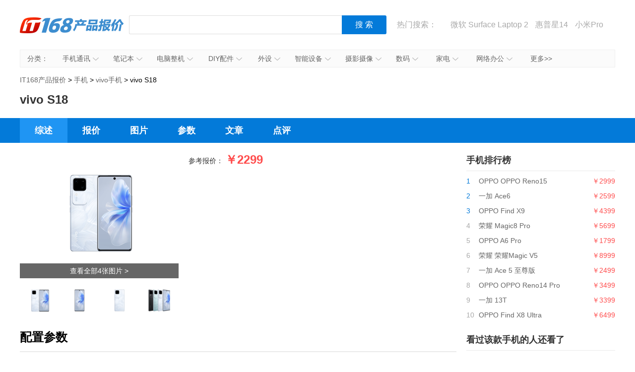

--- FILE ---
content_type: text/html; charset=UTF-8
request_url: https://product.it168.com/detail/1166746.html
body_size: 8300
content:
<!doctype html>
<html>
<head>
  <meta charset="utf-8" />
  <!-- 将http请求转成https请求 -->
  <meta http-equiv="Content-Security-Policy" content="upgrade-insecure-requests">
  <title>【vivo S18报价】怎么样_价格_vivo S18 手机报价 - IT168产品报价</title>
  <meta name="description" content="IT168为您提供vivo S18最新报价2299元,以及vivo S18最新消息,怎么样,图片,优缺点评论,评测文章等内容。" />
  <link media="all" href="/css/detail.css" type="text/css" rel="stylesheet">
  <script type="text/javascript" src="/js/jquery-1.8.2.min.js"></script>

      <script>
        var subcategoryId="0302";
        var brandId="2805";
        var seriessn="";
        var productId="1166746";

        var SubCategoryId="0302";
        var BrandId="2805";
        var SeriesId="";
        var ProductId="1166746";
    </script>
    <script src='http://168.it168.com/a/h31.js'></script>

</head>
<body>

    <div id="ADV_5829" style="width: 1200px; margin: 0px auto 10px; display: none;">
        <script>LG("ADV_5829");</script>
    </div>
    <div id="ADV_321" style="width: 1200px; margin: 0px auto 10px; display: none;">
        <script>LG("ADV_321");</script>
    </div>
    <div class="head">
    <h1><a href="/">IT168产品报价</a></h1>
    <div class="search">
        <div>
            <input value="" class="inp1" id="txtSearch" type="text">
            <input id="btnSearch" value="搜 索" class="btn1" type="button">
        </div>
    </div>
    <div class="hot"> 热门搜索：
        <a href="/list_0302_b0022.html" target="_blank"></a>
<a href="https://c.duomai.com/track.php?k=nZvN3byNWat5yd3dnRyUiRyUSQzUycwRHdo1Ddm0DZpVXZmkDN2ITPklWYmkTO0EzMx0DZp9VZ0l2cmYCMwADMw0CO0QjMGJTJwZkMlA3b0BXYs1SZjFmZyV3cGJTJlNWYmJXdzZkMl42Yu02bj5SZy9GdzR" target="_blank">微软 Surface Laptop 2</a>
<a href="http://product.it168.com/detail/1162398.html" target="_blank">惠普星14</a>
<a href="/detail/1156317.html" target="_blank">小米Pro</a>
<a href="/detail/1151397.html" target="_blank">MacPro</a>
<a href="/detail/1155475.html" target="_blank">尼康D850</a>
    </div>
</div>
<script type="text/javascript">
    function uft8ToUnicode(str) {
        if(str.length == 0) {
            return str;
        }
        var r = [];
        for(var i in str){
            r[i] = ('00' + str[i].charCodeAt(0).toString(16)).slice(-4);
        }
        return '\\u'+r.join('\\u');
    }
    function unicodeToUtf8(str){
        str = str.replace(/\$/g, "%");  
        return unescape(str); 
    }
    function getKeyWords(){
        var v = $.trim($('#txtSearch').val());
        if(v){
            return uft8ToUnicode(v).replace(/\\/g,'$');
        }else{
            return '';
        }
    }
    $(function(){
        $('#txtSearch').on('keydown',function(event){
            if(event.keyCode == 13) {
                $('#btnSearch').trigger('click');
            }
        });
        $('#btnSearch').on('click',function(){
            var k = getKeyWords();
            if(k){
                window.location.href = '/list_k' + k + '.html';
            }else{
                $('#txtSearch').focus();
            }
        });
        (function(){
            var a = /k([\d$uA-Za-z]+)/.exec(window.location.href);
            if(a&&a.length==2){
                $('#txtSearch').val(unicodeToUtf8(a[1]));
            }
        })();
    });
</script>    <div class="nav" id="nav"><span>分类：</span>
  <ul>
    <li><a target="_blank" href="/list_0302.html">手机通讯<em></em><i></i></a>
        <div class="nav_box">
            <p>
                <b><a target="_blank" href="/list_0302.html">手机通讯</a></b>
                <span>
                    <a target="_blank" href="/list_0302.html">手机</a>
                    <a target="_blank" href="/list_1264.html">手机耳机</a>
                    <a target="_blank" href="/list_1581.html">蓝牙耳机</a>
                    <a target="_blank" href="/list_0313.html">存储卡</a>
                    <a target="_blank" href="/list_1263.html">数据线</a>
                    <a target="_blank" href="/list_1265.html">其他配件</a>
                </span>
            </p>
        </div>
    </li>
    <li id="n3"><a target="_blank" href="/list_0301.html">笔记本<em></em><i></i></a>
        <div class="nav_box">
            <p>
                <b><a target="_blank" href="/list_0301.html">笔记本及平板</a></b>
                <span>
                    <a target="_blank" href="/list_0301.html">笔记本</a>
                    <a target="_blank" href="/list_1416.html">平板电脑</a>
                    <a target="_blank" href="/list_1610.html">游戏本</a>
                    <a target="_blank" href="/list_1381.html">移动电源</a>
                </span>
            </p>
        </div>
    </li>
    <li><a target="_blank" href="/list_0101.html">电脑整机<em></em><i></i></a>
        <div class="nav_box">
            <p>
                <b><a target="_blank" href="/list_0101.html">台式机</a></b>
                <span>
                    <a target="_blank" href="/list_0101.html">台式机</a>
                    <a target="_blank" href="/list_1393.html">一体电脑</a>
                    <a target="_blank" href="/list_0403.html">工作站</a>
                    <a target="_blank" href="/list_0183.html">瘦客户机</a>
                </span>
            </p>
        </div>
    </li>
    <li><a target="_blank" href="/list_0217.html">DIY配件<em></em><i></i></a>
        <div class="nav_box">
            <p>
                <b><a target="_blank" href="/list_0217.html">DIY配件</a></b>
                <span>
                    <a target="_blank" href="/list_1619.html">DIY组装机</a>
                    <a target="_blank" href="/list_0217.html">CPU</a>
                    <a target="_blank" href="/list_0207.html">主板</a>
                    <a target="_blank" href="/list_0206.html">显卡</a>
                    <a target="_blank" href="/list_0205.html">内存</a>
                    <a target="_blank" href="/list_0218.html">硬盘</a>
                    <a target="_blank" href="/list_0250.html">固态硬盘</a>
                    <a target="_blank" href="/list_0222.html">电源</a>
                    <a target="_blank" href="/list_0208.html">机箱</a>
                    <a target="_blank" href="/list_0219.html">声卡</a>
                </span>
            </p>
        </div>
    </li>
    <li id="n2"><a target="_blank" href="/list_0201.html">外设<em></em><i></i></a>
        <div class="nav_box">
            <p>
                <b><a target="_blank" href="/list_0201.html">外设</a></b>
                <span>
                    <a target="_blank" href="/list_0201.html">键盘</a>
                    <a target="_blank" href="/list_0220.html">鼠标</a>
                    <a target="_blank" href="/list_1291.html">键鼠套装</a>
                    <a target="_blank" href="/list_0307.html">摄像头</a>
                    <a target="_blank" href="/list_1609.html">无线路由器</a>
                    <a target="_blank" href="/list_0309.html">移动硬盘</a>
                    <a target="_blank" href="/list_0225.html">硬盘盒</a>
                </span>
            </p>
        </div>
    </li>
    <li><a target="_blank" href="/list_1608.html">智能设备<em></em><i></i></a>
        <div class="nav_box">
            <p>
                <b><a target="_blank" href="/list_1608.html">智能设备</a></b>
                <span><a target="_blank" href="/list_1608.html">智能手环</a>
                    <a target="_blank" href="/list_1622.html">智能手表</a>
                    <a target="_blank" href="/list_1627.html">智能家居</a>
                    <a target="_blank" href="/list_1623.html">智能眼镜</a>
                    <a target="_blank" href="/list_1628.html">体感车</a>
                    <a target="_blank" href="/list_1624.html">运动跟踪器</a>
                    <a target="_blank" href="/list_1684.html">无人机</a>
                </span>
            </p>
        </div>
    </li>
    <li><a target="_blank" href="/list_0305.html">摄影摄像<em></em><i></i></a>
        <div class="nav_box l">
            <p>
                <b><a target="_blank" href="/list_0305.html">相机</a></b>
                <span>
                    <a target="_blank" href="/list_0305.html">数码相机</a>
                    <a target="_blank" href="/list_1596.html">单反相机</a>
                    <a target="_blank" href="/list_1595.html">单电/微单</a>
                    <a target="_blank" href="/list_0320.html">镜头</a>
                    <a target="_blank" href="/list_0306.html">摄像机</a>
                    <a target="_blank" href="/list_1307.html">拍立得</a>
                    <a target="_blank" href="/list_1633.html">运动相机</a>
                    <a target="_blank" href="/list_1621.html">摄影器材</a>
                </span>
            </p>
            <p>
                <b><a target="_blank" href="/list_0336.html">数码配件</a></b>
                <span>
                    <a target="_blank" href="/list_0336.html">闪光灯/手柄</a>
                    <a target="_blank" href="/list_0325.html">三脚架/云台</a>
                    <a target="_blank" href="/list_0349.html">滤镜</a>
                    <a target="_blank" href="/list_0348.html">相机包</a>
                    <a target="_blank" href="/list_1408.html">相机清洁</a>
                    <a target="_blank" href="/list_0313.html">存储卡</a>

                </span>

            </p>
        </div>
    </li>
    <li id="n2"><a target="_blank" href="/list_0236.html">数码<em></em><i></i></a>
        <div class="nav_box l1">
            <p>
                <b><a target="_blank" href="/list_0236.html">数码</a></b>
                <span>
                    <a target="_blank" href="/list_0221.html">音箱</a>
                    <a target="_blank" href="/list_0236.html">耳机</a>
                    <a target="_blank" href="/list_0337.html">高清播放器</a>
                    <a target="_blank" href="/list_1630.html">学生平板</a>
                    <a target="_blank" href="/list_1299.html">点读机</a>
                    <a target="_blank" href="/list_0308.html">录音笔</a>
                </span>
            </p>
        </div>
    </li>
    <li id="n3"><a target="_blank" href="/list_0640.html">家电<em></em><i></i></a>
        <div class="nav_box l2">
            <p>
                <b><a target="_blank" href="/list_0640.html">大家电</a></b>
                <span>
                    <a target="_blank" href="/list_0640.html">液晶电视</a>
                    <a target="_blank" href="/list_1588.html">空调</a>
                    <a target="_blank" href="/list_1589.html">冰箱</a>
                    <a target="_blank" href="/list_1590.html">洗衣机</a>
                    <a target="_blank" href="/list_1591.html">热水器</a>
                    <a target="_blank" href="/list_0715.html">家庭影院</a>
                    <a target="_blank" href="/list_1358.html">音响功效</a>
                    <a target="_blank" href="/list_1611.html">家电配件</a>
                </span>
            </p>
            <p>
                <b><a target="_blank" href="/list_0162.html">生活家电</a></b>
                <span>
                    <a target="_blank" href="/list_0162.html">空气净化器</a>
                    <a target="_blank" href="/list_1434.html">净水设备</a>
                    <a target="_blank" href="/list_1577.html">饮水机</a>
                    <a target="_blank" href="/list_0182.html">吸尘器</a>
                    <a target="_blank" href="/list_1201.html">电风扇</a>
                    <a target="_blank" href="/list_1202.html">冷风扇</a>
                    <a target="_blank" href="/list_1549.html">取暖电器</a>
                    <a target="_blank" href="/list_1215.html">电源插座</a>
                    <a target="_blank" href="/list_1214.html">节能灯</a>
                    <a target="_blank" href="/list_1216.html">吸顶灯</a>
                    <a target="_blank" href="/list_1447.html">其他生活电器</a>
                </span>
            </p>
            <p>
                <b><a target="_blank" href="/list_1574.html">厨房电器</a></b>
                <span>
                    <a target="_blank" href="/list_1574.html">烟机灶具</a>
                    <a target="_blank" href="/list_1245.html">料理/榨汁机</a>
                    <a target="_blank" href="/list_1242.html">豆浆机</a>
                    <a target="_blank" href="/list_1569.html">电烤箱</a>
                    <a target="_blank" href="/list_1573.html">电压力锅</a>
                    <a target="_blank" href="/list_1228.html">抽油烟机</a>
                    <a target="_blank" href="/list_1565.html">咖啡机</a>
                    <a target="_blank" href="/list_1230.html">微波炉</a>
                    <a target="_blank" href="/list_1572.html">电饭煲</a>
                    <a target="_blank" href="/list_1249.html">消毒柜</a>
                </span>
            </p>
        </div>
    </li>
    <li><a target="_blank" href="/list_0614.html">网络办公<em></em><i></i></a>
        <div class="nav_box l">
            <p>
                <b><a target="_blank" href="/list_0614.html">办公打印</a></b>
                <span>
                    <a target="_blank" href="/list_0614.html">激光打印机</a>
                    <a target="_blank" href="/list_0615.html">喷墨打印机</a>
                    <a target="_blank" href="/list_0105.html">多功能一体机</a>
                    <a target="_blank" href="/list_0103.html">复印机复合机</a>
                    <a target="_blank" href="/list_0616.html">扫描仪</a>
                    <a target="_blank" href="/list_0617.html">针式打印机</a>
                    <a target="_blank" href="/list_0619.html">票据打印机</a>
                </span>
            </p>
            <p>
                <b><a target="_blank" href="/list_0412.html">网络设备</a></b>
                <span>
                    <a target="_blank" href="/list_0412.html">交换机</a>
                    <a target="_blank" href="/list_0418.html">防火墙</a>
                    <a target="_blank" href="/list_0421.html">无线网桥</a>
                </span>
            </p>
        </div>
    </li>
    <li id="more"><a target="_blank" href="/category.html">更多>></a></li>
</ul>
</div>
<script type="text/javascript">
(function(){
  var chanpin_timer;
  if (typeof (HTMLElement) != "undefined")   //给firefox定义contains()方法，ie下不起作用
  {
      HTMLElement.prototype.contains = function (obj) {
          while (obj != null && typeof (obj.tagName) != "undefind") { //通过循环对比来判断是不是obj的父元素
              if (obj == this) return true;
              obj = obj.parentNode;
          }
          return false;
      };
  }
  
  
  document.getElementById("nav").onselectstart=function(){return false;}
  if (document.getElementById("nav")) {
      var sfEls = document.getElementById("nav").getElementsByTagName("li");
      for (var i = 0; i < sfEls.length; i++) {
          sfEls[i].onmouseover = function (event) {
              var thisSfEls = this;
              if (chanpin_timer) {
                  window.clearTimeout(chanpin_timer);
              }
              chanpin_timer = window.setTimeout(function () { thisSfEls.className = 'all' }, 50);
          }
          sfEls[i].onmouseout = function (event) {
              evt = window.event ? window.event : event;
              var obj = evt.toElement || evt.relatedTarget;
              if (this.contains(obj)) {
                  return false;
              }
              else {
                  this.className = '';
                  if (chanpin_timer) {
                      window.clearTimeout(chanpin_timer);
                  }
              }
          }
      }
  }
})();
</script>    <div class="crumbs">
        <a href="/">IT168产品报价</a> &gt;
        <a href="/list_0302.html">手机</a> &gt;
        <a href="/list_0302_b2805.html">vivo手机</a> >
        vivo S18
    </div>
    <div id="ADV_1399" style="width: 1200px; margin: 10px auto 0px; display: none;">
        <script>LG("ADV_1399");</script>
    </div>
    <h1>vivo S18</h1>
    <div class="nav_bg">
        <div class="nav2">
            <a target="_self" href="http://product.it168.com/detail/1166746.html" class="here">综述</a>
            <a target="_self" href="http://product.it168.com/price/1166746.html" class="">报价</a>
            <a target="_self" href="http://product.it168.com/image/1166746.html" class="">图片</a>
            <a target="_self" href="http://product.it168.com/parameter/1166746.html" class="">参数</a>
            <a target="_self" href="http://product.it168.com/article/1166746_1.html" class="">文章</a>
            <a target="_self" href="http://product.it168.com/comment/1166746/1/1.html" class="">点评</a>
        </div>
    </div>
    <div class="w1200 clearfix">
        <div class="l1">
                <div class="l2">
        <div class="img">
            <a href="/image/1166746.html" target="_blank"><img alt="vivo S18产品图片主图" src="http://img.product.it168.com/product/8607203.jpg_product-210x210"><span>查看全部4张图片 ></span></a>
        </div>
        <ul class="imglist">
                                            <li><a href="javascript:;" onclick="mainphoto(this);" datahref="/imageall/1166746/19.html" dataimg="http://img.product.it168.com/product/8607203.jpg_product-210x210"><img alt="vivo S18产品图片1" src="http://img.product.it168.com/product/8607203.jpg_product-60x60"></a></li>
                                            <li><a href="javascript:;" onclick="mainphoto(this);" datahref="/imageall/1166746/19.html" dataimg="http://img.product.it168.com/product/8607202.jpg_product-210x210"><img alt="vivo S18产品图片2" src="http://img.product.it168.com/product/8607202.jpg_product-60x60"></a></li>
                                            <li><a href="javascript:;" onclick="mainphoto(this);" datahref="/imageall/1166746/19.html" dataimg="http://img.product.it168.com/product/8607204.jpg_product-210x210"><img alt="vivo S18产品图片3" src="http://img.product.it168.com/product/8607204.jpg_product-60x60"></a></li>
                                            <li><a href="javascript:;" onclick="mainphoto(this);" datahref="/imageall/1166746/19.html" dataimg="http://img.product.it168.com/product/8607205.jpg_product-210x210"><img alt="vivo S18产品图片4" src="http://img.product.it168.com/product/8607205.jpg_product-60x60"></a></li>
                    </ul>
    </div>
    <div class="r2">
        <dl class="clearfix">
            <dt>参考报价：</dt>
            <dd>
                <span class="baojia">￥2299</span>
                            </dd>
        </dl>
        <dl class="clearfix ebshopall" style="display: none;">
            <dt>电商报价：</dt>
            <dd>
                <ul class="dianshang" id="ulShop"></ul>
                <a href="/price/1166746.html" class="more">更多报价<i></i></a>
            </dd>
        </dl>
        <dl class="clearfix ebshopall" style="display: none;">
            <dt>价格趋势：</dt>
            <dd class="qushi"></dd>
        </dl>
        <div class="shuju ebshopall" style="display: none;">

        </div>
    </div>
    <div class="clear"></div>

    <div id="ADV_5488" style="width: 880px; margin-top: 10px; display: none;">
        <script>LG("ADV_5488");</script>
    </div>
    <div id="ADV_2956" style="width: 880px; margin-top: 10px; display: none;">
        <script>LG("ADV_2956");</script>
    </div>

    <div class="box" id="bprice">
        <div class="tit">
            <h3>最新报价</h3>
            <div id="ADV_18775" style="display: none; float: right; background: grey; width: 100px; height: 27px;">
                <script>LG("ADV_18775");</script>
            </div>
        </div>
        
        <div id="eblist"></div>
        <script type="text/javascript" src="http://stat.it168.com/ClickPv.js"></script>
        <script src="http://product.it168.com/js/eb/ebproduct/ebproduct.js"></script>
        <script>
            var eb170 = EBProduct.init();
            eb170.SiteId = 2;
            eb170.ChannelId = 2;
            eb170.ChannelPageId = 3;
            eb170.ChannelPageBlockId = 170;
            eb170.Width = 880;
            eb170.ParentDivId = 'bprice';//父级容器id 如果没有数据把这个id隐藏
            eb170.DivId = 'eblist';//主要数据容器 拼接处的内容放到他里面
            eb170.ProductId = '1164087';//产品id
            eb170.LoadEbData();
        </script>
    </div>

    <div class="box">
        <div class="tit">
            <h3>配置参数</h3>
            <div id="ADV_7530" style="float: left; width: 300px; margin: 10px 0 0 50px;">
                <script>LG("ADV_7530");</script>
            </div>
            <div id="ADV_7531" style="float: left; width: 300px; margin: 10px 0 0 50px;">
                <script>LG("ADV_7531");</script>
            </div>
        </div>
        <ul class="list">
                                                                                                                                                                                                                                                                                                                                                                <li title="6.78英寸"><b>主屏尺寸：</b>6.78英寸</li>
                                                                                                                                                                                                                                                                                                                                                                                                                                                                                                                                                                                                                                                                                                                                        <li title="OriginOS 4"><b>操作系统：</b>OriginOS 4</li>
                                                                                                                                                                                                                                                                                                                                                                                                                                                                                                                                                                                                                                                                                                                                                                                                                                                                                                                                                                                                                                                                                                                                                                                                                                                                                                                                                                                                                                                                                                </ul>
        <div class="more2"><a href="/parameter/1166746.html">查看完整参数>></a></div>
    </div>

    
    <div class="box">
        <div class="tit">
            <h3>产品图片</h3>
        </div>
        <ul class="list3">
                                                                            <li> <a href="/imagedetail/1166746/19.html#8607202" target="_blank"><img class="fadeIn" alt="vivo S18产品图片1"  src="../../images/grey.gif" data-original="http://img.product.it168.com/product/8607202.jpg_product-200x200" >
                                                    </a></li>
                                                                <li> <a href="/imagedetail/1166746/19.html#8607203" target="_blank"><img class="fadeIn" alt="vivo S18产品图片2"  src="../../images/grey.gif" data-original="http://img.product.it168.com/product/8607203.jpg_product-200x200" >
                                                    </a></li>
                                                                <li> <a href="/imagedetail/1166746/19.html#8607204" target="_blank"><img class="fadeIn" alt="vivo S18产品图片3"  src="../../images/grey.gif" data-original="http://img.product.it168.com/product/8607204.jpg_product-200x200" >
                                                    </a></li>
                                                                <li> <a href="/image/1166746.html" target="_blank"><img class="fadeIn" alt="vivo S18产品图片4"  src="../../images/grey.gif" data-original="http://img.product.it168.com/product/8607205.jpg_product-200x200" ><i>共4张图片>></i>
                                        </a></li>
                    </ul>
    </div>

    
    <div class="box">
        <div class="tit">
            <h3>产品评价</h3>
        </div>
        <div class="haoping_box">
            <div class="haopng"><i>好评度</i><b>0%</b></div>
            <div class="tag">
                            </div>
        </div>
        <ul>

        </ul>
        <ul class="tab01" id="tab01">
            <li><span class="here">全部评价(0条)</span></li>
            <li><span>好评(0条)</span></li>
            <li><span>中评(0条)</span></li>
            <li><span>差评(0条)</span></li>
        </ul>
        <div class="tab01Cont" id="tab01_Content0">
                            <div class="pinglun_none"><span></span><i>暂无评论</i></div>
                    </div>
        <div class="tab01Cont" id="tab01_Content1">
                            <div class="pinglun_none"><span></span><i>暂无评论</i></div>
                    </div>
        <div class="tab01Cont" id="tab01_Content2">
                            <div class="pinglun_none"><span></span><i>暂无评论</i></div>
                    </div>
        <div class="tab01Cont" id="tab01_Content3">
                            <div class="pinglun_none"><span></span><i>暂无评论</i></div>
                    </div>
    </div>
       
      
        
      
      
        
          
            
              
                
                
              
              
                
                
              
              
                
                
              
            
          
          
            
              
                
                
              
              
                
                
              
              
                
                
              
            
          
          
            
              
                
                
              
              
                
                
              
              
                
                
              
            
          
        
      
    
            <div class="box">
                <div class="tit">
                    <h3>网友还看了</h3>
                </div>
                <ul class="list5">
                    <li><a href="http://product.it168.com/detail/1166746.html"  target="_blank" title="vivo S18 综述">vivo S18 综述</a></li>
                    <li><a href="http://product.it168.com/price/1166746.html" target="_blank" title="vivo S18 报价">vivo S18 报价</a></li>
                    <li><a href="http://product.it168.com/image/1166746.html" target="_blank" title="vivo S18 图片">vivo S18 图片</a></li>
                    <li><a href="http://product.it168.com/parameter/1166746.html"  target="_blank" title="vivo S18 参数">vivo S18 参数</a></li>
                    <li><a href="http://product.it168.com/article/1166746_1.html" target="_blank" title="vivo S18 文章">vivo S18 文章</a></li>
                    <li><a href="http://product.it168.com/comment/1166746/1/1.html" target="_blank" title="vivo S18 点评">vivo S18 点评</a></li>
                </ul>
            </div>
        </div>
        <div class="r1">

            <div id="ADV_20850" style="width: 300px; margin-bottom: 20px; display: none;">
                <script>LG("ADV_20850")</script>
            </div>

            <div id="ADV_19270" style="width: 300px; margin-bottom: 20px; display: none;">
                <script>LG("ADV_19270");</script>
            </div>

            <div id="ADV_7" style="width: 300px; margin-bottom: 20px; display: none;">
                <script>LG("ADV_7");</script>
            </div>

            <div class="box2" style="display:none" id="jxsbox">
                <div class="jingxiaoshang_tit">经销商</div>
                <ul class="jingxiaoshang_list">
                    <li id="ADV_21694" style="display:none" ></li>
                    <li id="ADV_21726" style="display:none" ></li>
                    <li id="ADV_21727" style="display:none" ></li>
                    <li id="ADV_21728" style="display:none" ></li>
                </ul>
            </div>

            <div class="box2">
                <div class="tit2">手机排行榜</div>
                <ul class="list_top">
                                            <li>
                            <i class="n1">1</i>
                            <a href="/detail/1166859.html" target="_blank" title="OPPO OPPO Reno15">OPPO OPPO Reno15</a>
                            <em>￥2999</em>
                        </li>
                                            <li>
                            <i class="n1">2</i>
                            <a href="/detail/1166857.html" target="_blank" title="一加 Ace6">一加 Ace6</a>
                            <em>￥2599</em>
                        </li>
                                            <li>
                            <i class="n1">3</i>
                            <a href="/detail/1166855.html" target="_blank" title="OPPO Find X9">OPPO Find X9</a>
                            <em>￥4399</em>
                        </li>
                                            <li>
                            <i >4</i>
                            <a href="/detail/1166854.html" target="_blank" title="荣耀 Magic8 Pro">荣耀 Magic8 Pro</a>
                            <em>￥5699</em>
                        </li>
                                            <li>
                            <i >5</i>
                            <a href="/detail/1166852.html" target="_blank" title="OPPO A6 Pro">OPPO A6 Pro</a>
                            <em>￥1799</em>
                        </li>
                                            <li>
                            <i >6</i>
                            <a href="/detail/1166851.html" target="_blank" title="荣耀 荣耀Magic V5">荣耀 荣耀Magic V5</a>
                            <em>￥8999</em>
                        </li>
                                            <li>
                            <i >7</i>
                            <a href="/detail/1166849.html" target="_blank" title="一加 Ace 5 至尊版">一加 Ace 5 至尊版</a>
                            <em>￥2499</em>
                        </li>
                                            <li>
                            <i >8</i>
                            <a href="/detail/1166848.html" target="_blank" title="OPPO OPPO Reno14 Pro">OPPO OPPO Reno14 Pro</a>
                            <em>￥3499</em>
                        </li>
                                            <li>
                            <i >9</i>
                            <a href="/detail/1166847.html" target="_blank" title="一加 13T">一加 13T</a>
                            <em>￥3399</em>
                        </li>
                                            <li>
                            <i >10</i>
                            <a href="/detail/1166845.html" target="_blank" title="OPPO Find X8 Ultra">OPPO Find X8 Ultra</a>
                            <em>￥6499</em>
                        </li>
                                    </ul>
            </div>
    
      
      
        
          
          
            
            
          
        
        
          
          
            
            
          
        
        
          
          
            
            
          
        
      
    
            <div class="box2">
                <div class="tit2">看过该款手机的人还看了</div>
                <ul class="list_top">
                                            <li>
                            <i class="n1">1</i>
                            <a href="/detail/1166854.html" target="_blank" title="荣耀 Magic8 Pro">荣耀 Magic8 Pro</a>
                            <em>￥5699</em>
                        </li>
                                            <li>
                            <i class="n1">2</i>
                            <a href="/detail/1166774.html" target="_blank" title="realme 真我GT Neo6 SE">realme 真我GT Neo6 SE</a>
                            <em>￥1699</em>
                        </li>
                                            <li>
                            <i class="n1">3</i>
                            <a href="/detail/1166749.html" target="_blank" title="荣耀 Magic6 Pro">荣耀 Magic6 Pro</a>
                            <em>￥5699</em>
                        </li>
                                            <li>
                            <i >4</i>
                            <a href="/detail/1166740.html" target="_blank" title="vivo Y36">vivo Y36</a>
                            <em>￥1399</em>
                        </li>
                                            <li>
                            <i >5</i>
                            <a href="/detail/1166738.html" target="_blank" title="iQOO 12">iQOO 12</a>
                            <em>￥3999</em>
                        </li>
                                            <li>
                            <i >6</i>
                            <a href="/detail/1166680.html" target="_blank" title="华为 畅享60X">华为 畅享60X</a>
                            <em>￥2299</em>
                        </li>
                                            <li>
                            <i >7</i>
                            <a href="/detail/1166676.html" target="_blank" title="vivo Y11">vivo Y11</a>
                            <em>￥999</em>
                        </li>
                                            <li>
                            <i >8</i>
                            <a href="/detail/1166652.html" target="_blank" title="realme 真我GT Neo5">realme 真我GT Neo5</a>
                            <em>￥2499</em>
                        </li>
                                            <li>
                            <i >9</i>
                            <a href="/detail/1166567.html" target="_blank" title="海信 阅读手机 A9">海信 阅读手机 A9</a>
                            <em>￥1899</em>
                        </li>
                                            <li>
                            <i >10</i>
                            <a href="/detail/1166513.html" target="_blank" title="荣耀 60pro">荣耀 60pro</a>
                            <em>￥3699</em>
                        </li>
                                    </ul>
            </div>
    
      
      
        
          
        
      
    
            <div class="box2">
                <div class="tit2">新上市手机</div>
                <ul class="list_top">
                                            <li>
                            <i class="n1">1</i>
                            <a href="/detail/1166859.html" target="_blank" title="OPPO OPPO Reno15">OPPO OPPO Reno15</a>
                            <em>￥2999</em>
                        </li>
                                            <li>
                            <i class="n1">2</i>
                            <a href="/detail/1166854.html" target="_blank" title="荣耀 Magic8 Pro">荣耀 Magic8 Pro</a>
                            <em>￥5699</em>
                        </li>
                                            <li>
                            <i class="n1">3</i>
                            <a href="/detail/1166857.html" target="_blank" title="一加 Ace6">一加 Ace6</a>
                            <em>￥2599</em>
                        </li>
                                            <li>
                            <i >4</i>
                            <a href="/detail/1166806.html" target="_blank" title="realme 真我GT6">realme 真我GT6</a>
                            <em>￥2799</em>
                        </li>
                                            <li>
                            <i >5</i>
                            <a href="/detail/1166781.html" target="_blank" title="vivo S19">vivo S19</a>
                            <em>￥2499</em>
                        </li>
                                            <li>
                            <i >6</i>
                            <a href="/detail/1166742.html" target="_blank" title="魅族 21">魅族 21</a>
                            <em>￥3399</em>
                        </li>
                                            <li>
                            <i >7</i>
                            <a href="/detail/1166738.html" target="_blank" title="iQOO 12">iQOO 12</a>
                            <em>￥3999</em>
                        </li>
                                            <li>
                            <i >8</i>
                            <a href="/detail/1166731.html" target="_blank" title="华为 华为Mate 60 Pro">华为 华为Mate 60 Pro</a>
                            <em>￥6499</em>
                        </li>
                                            <li>
                            <i >9</i>
                            <a href="/detail/1166567.html" target="_blank" title="海信 阅读手机 A9">海信 阅读手机 A9</a>
                            <em>￥1899</em>
                        </li>
                                            <li>
                            <i >10</i>
                            <a href="/detail/1166512.html" target="_blank" title="酷派 COOL20Pro">酷派 COOL20Pro</a>
                            <em>￥1799</em>
                        </li>
                                    </ul>
            </div>

            
        </div>
    </div>




<div id="footer">
  <a target="_blank" href="http://www.it168.com/bottomfile/it168.shtml">关于我们</a> |
  <a target="_blank" href="http://www.it168.com/bottomfile/ggfw.shtml">广告服务</a> |
  <a target="_blank" href="http://www.it168.com/bottomfile/sytk.shtml">使用条款</a> |
  <a target="_blank" href="http://www.it168.com/bottomfile/lxwm.shtml">联系我们</a>
  <br>
  北京盛拓优讯信息技术有限公司. 版权所有 <a rel="nofollow" href="http://www.it168.com/images/dianxinyewujingying.png">中华人民共和国增值电信业务经营许可证  编号：京B2-20170206</a> 北京市公安局海淀分局网监中心备案编号：11010802020118 <br>	<a rel="nofollow" href="http://www.it168.com/images/jiemuzhizuo.jpg">广播电视节目制作经营许可证:(京) 字第07177号</a>&nbsp; <a rel="nofollow" href="http://image20.it168.com/201804_0x0/3168/e6f75d4bac4d49ec.jpg">信息系统安全等级保护备案：11010813655-00001</a>&nbsp; 测绘资质证书:乙测资字11005067&nbsp; <a rel="nofollow" href="http://image20.it168.com/201804_0x0/3168/a62cebd402905ec7.png">网络文化经营许可证:京网文(2018) 1456-138号</a>
</div>

<script type="text/javascript" src="/js/focus.js"></script>
<script type="text/javascript" src="/js/jquery.lazyload.min.js"></script>
<script type="text/javascript" src="/js/clickload.js"></script>
<script type="text/javascript">
    $('.fadeIn').lazyload({
        effect:'fadeIn'
    });
    function mainphoto(obj) {
        $('.img').children('a').attr('href',$(obj).attr('datahref'));
        $('.img').find('img').attr('src',$(obj).attr('dataimg'));
    }
function iniMenu(tabObj,selNum,tabTagName,t){
    var collection = document.getElementById(tabObj).getElementsByTagName(tabTagName);
    var selObj = collection[selNum];
    selObj.className = 'here';
    document.getElementById(tabObj+"_Content"+selNum).style.display = "block";
    for(var i = 0; i < collection.length; i++){
        collection[i].num= i;
        collection[i].onclick = function(){
            //onmouseover
            temp = this;
            timer = setTimeout( function(){
                if(temp != selObj){
                    selObj.className = '';
                    temp.className = 'here';
                    document.getElementById( tabObj+"_Content" + temp.num).style.display="block";
                    document.getElementById( tabObj+"_Content" + selObj.num).style.display="none";
                    selObj = temp;
                }
            },t);
        }
        collection[i].onmouseout = function(){
            clearTimeout(timer);
        }
    }
}
iniMenu('tab01',0,'span',50);
$(function(){
  var ids = $('.ebpriceblock[data-id]').map(function(){ return $(this).data('id');}).get().join(',');
  if(ids.length>0){
      $.getJSON('/api/getlowestprice/'+ids,function(data){
          $(data).map(function(){
            var li = $('li.ebpriceblock[data-id="'+this.productid+'"');
            li.find('span.n3').text('￥'+this.ebprice+' ('+this.shop+')');
            li.find('a.goumai').attr('href',this.eburl).show();
          });
        });
    }

  $.getJSON('/api/getlowestprice/1164087',function(data){
    if(data.length>0){
      var qushi = '';
      switch(data[0].pricemovements){
        case 1:
        qushi = '<span class="shangsheng">价格上升</span>';
        break;
        case 2:
        qushi = '<span class="xiajiang">价格下降</span>';
        break;
        case 3:
        qushi = '<span class="xindi">历史最低</span>';
        break;
        case 4:
        qushi = '<span class="xindi">历史新低</span>';
        break;
        case 5:
        qushi = '<span class="pingwen">价格平稳</span>';
        break;
        default:break;
      }
      $('.qushi').html(qushi);
      $('.shuju').html('<iframe src="/handgraphcontainer/'+data[0].productid+'.html" scrolling="no" width="480" height="205" frameborder="no"></iframe>');
    }
  });

  $.getJSON('/api/getebproductlist/1164087',function(data){
    if(data.length > 0){
      $('.ebshopall').show();
      $(data).map(function(){
        $('#ulShop').append('<li><a href="'+this.url+'" target="_blank"><img src="' +this.logourl+ '" alt="" width="16px" height="16px" />'+this.shopname+'<i>￥'+this.price+'</i></a></li>');
      });
    }else {
        $('.ebshopall').hide();
    }
  });
});
</script>

<!--页面统计-->

<!--
<script language="javascript" src="http://stat.it168.com/pv.js"></script>
<script language="javascript">
    function sendPV(){
        var pvTrack = new PvTrack();
        pvTrack.p1 = '0302';
        pvTrack.p2 = '2805';
        pvTrack.p3 = '';
        pvTrack.p4 = '1166746';
        pvTrack.type = 1;   // 频道类别ID
        pvTrack.channel = 152;
        pvTrack.pageType = 0;
        pvTrack.track();
    }
    window.setTimeout("sendPV()",
            1000);</script>
-->
<!--百度统计-->
<script type="text/javascript">
    var _bdhmProtocol = (("https:" == document.location.protocol) ? " https://" : " http://");
    document.write(unescape("%3Cscript src='" + _bdhmProtocol + "hm.baidu.com/h.js%3F8a2fa12ea689921476c658eb30a2e4f8' type='text/javascript'%3E%3C/script%3E"));
</script>
<script type="text/javascript">
    var _hmt = _hmt || [];
    (function () {
        var hm = document.createElement("script");
        hm.src = "https://hm.baidu.com/hm.js?5e7db88b9c87b18fa16f090e752d5567";
        var s = document.getElementsByTagName("script")[0];
        s.parentNode.insertBefore(hm, s);
    })();
</script>


<script>if(typeof(BLA)!='undefined'){BLA();}</script>

</body>
</html>


--- FILE ---
content_type: application/javascript; charset=utf-8
request_url: https://product.it168.com/js/clickload.js
body_size: 273
content:
var pageSize = 0;
function load(){
    var kk = $('#series> .load').length;

    var count=pageSize+3;
    for(ii=pageSize;ii<count;ii++){
        $('#series> .load:eq('+ii+')').show();
    }
    if(count>=kk){
        $('#smore2').remove();
    }
    $('#smore2').html('<a href="javascript:;" onclick="load()">查看同系列'+(kk-count)+'款产品报价>></a>');
    pageSize=count;
}

--- FILE ---
content_type: application/javascript
request_url: https://168.it168.com/a/h31.js
body_size: 542
content:
function LG() { }
japatten = '<script type="text/javascript" src="http://img.168.it168.com/168/{0}" charset="utf-8"></scr' + 'ipt>';
pyl = { "yl": "26227fc6-5443-4610-80db-965679b6b18e", "test1": "a64a5d48-11bc-4dee-b10a-b72e6663e80e" }
subpath = "a";
if (location.href.indexOf(pyl.yl) >= 0) subpath = "p"
else if (location.href.indexOf(pyl.test1) >= 0) subpath = "c"
dr1 = function (a) { document.write(japatten.replace('{0}', a)) }
rdm = subpath == "a" ? "" : ("?r=" + Math.random())
adcode = "";
dr1('GetFrom/GetFrom.js' + rdm);
function BLA() { dr1(subpath + '/b/31/f' + Number(subcategoryId) + '.js' + rdm) };
function LG() { }
dr1(subpath + '/b/31/h' + Number(subcategoryId) + '.js' + rdm);

--- FILE ---
content_type: application/x-javascript
request_url: https://product.it168.com/api/ebproduct?productid=1164087&ParentDivId=bprice&DivId=eblist&SiteId=2&ChannelId=2&ChannelPageId=3&ChannelPageBlockId=170&Width=880
body_size: 169
content:
EBjs.Init({"res":1,"data":{"ParentDivId":"bprice","DivId":"eblist","ChannelId":"2","ChannelPageId":"3","ChannelPageBlockId":"170","Width":"880","subcategoryid":"0302","brandid":"2805","productid":"1166746","eblist":[]},"msg":"ok"});

--- FILE ---
content_type: application/javascript; charset=utf-8
request_url: https://product.it168.com/js/eb/ebproduct/ebproduct.js
body_size: 2345
content:
var OpenUrl = "http://product.it168.com/";
// var OpenUrl = "http://gx.new.product.it168.com:8060/";
var EBjs = {
    ChannelId: 0,
    ChannelPageId: 0,
    ChannelPageBlockId: 0,
    SubCateGorySN: '',
    BrandSN: '',
    ProductSN: '',
    ParentDivId: null,
    DivId: null,
    HTML: null,
    EbList: null,
    Width: 880,
    Init: function (json) {
        var data = json.data;
        //没有数据隐藏
        if (json.res == 0 || (json.res == 1 && data.eblist.length == 0)) {
            if (data.ParentDivId != undefined) {
                document.getElementById(data.ParentDivId).style.display = "none";
            }
            document.getElementById(data.DivId).style.display = "none";
            return;
        } else {
            if (data.ParentDivId != undefined) {
                document.getElementById(data.ParentDivId).style.display = "block";
            }
            document.getElementById(data.DivId).style.display = "block";
        }

        this.DivId = data.DivId;
        this.ParentDivId = data.ParentDivId;
        this.ChannelId = data.ChannelId;
        this.ChannelPageId = data.ChannelPageId;
        this.ChannelPageBlockId = data.ChannelPageBlockId;
        this.Width = data.Width;
        this.SubCateGorySN = data.subcategoryid;
        this.BrandSN = data.brandid;
        this.ProductSN = data.productid;
        this.EbList = data.eblist;


        var listHtml = [];
        listHtml.push(this.BuildHtml());
        this.HTML = listHtml.join('');
        document.getElementById(this.DivId).innerHTML = this.HTML;
    },
    BuildHtml: function () {
        if (this.EbList.length > 0) {
            var Html = [];
            Html.push("<ul class=\"chajian_listp\" style='width: " + this.GetStyle('all') + "px;'>");
            Html.push(" <li class=\"th\" style='width: " + this.GetStyle('all') + "px;'>" +
                "<span class=\"n1\" style='width: " + this.GetStyle('n1') + "px;'>网上商城</span> " +
                "<span class=\"n2\" style='width: " + this.GetStyle('n2') + "px;'>参考报价</span> " +
                "<span class=\"n3\" style='width: " + this.GetStyle('n3') + "px;'>评价</span> " +
                "<span class=\"n4\" style='width: " + this.GetStyle('n4') + "px;'>购买</span> " +
                "</li>");
            Html.push(this.BuildBody());
            Html.push("</ul>")
            return Html.join('');
        }
        return "";
    },
    BuildBody: function () {
        var BodyHTML = " ";
        if (!Array.prototype.indexOf) {
            Array.prototype.indexOf = function (val) {
                var value = this;
                for (var i = 0; i < value.length; i++) {
                    if (value[i] == val) return i;
                }
                return -1;
            };
        }
        for (var i = 0; i < this.EbList.length; i++) {
            var item = this.EbList[i];

            if (i == 0) {
                BodyHTML += "<li class=\"first\" style='width: " + this.GetStyle('all') + "px;'>";
            } else {
                BodyHTML += "<li>";
            }
            BodyHTML += "<span class=\"n1 shangcheng\" style='width: " + (this.GetStyle('n1') - 50) + "px;'>";
            if (i == 0) {
                BodyHTML += "<i>荐</i>";
            }

            var GxCountStr = this.GetEbCountStr(item.oldshopid, this.ChannelId, item.ebproductid, this.ProductSN, this.ChannelPageId, this.SubCateGorySN, this.BrandSN, this.ChannelPageBlockId, item.url);
            BodyHTML += "<a href=\"" + item.url + "\" target=\"_blank\" onclick=\"" + GxCountStr + "\"><img src=\"" + item.logourl + "\" />" + item.shopname + "</a></span> ";
            BodyHTML += "<span class=\"n2\" style='width: " + this.GetStyle('n2') + "px;'><a href=\"" + item.url + "\" target=\"_blank\" onclick=\"" + GxCountStr + "\">￥" + item.price + "</a>";
            if (i == 0) {
                BodyHTML += "<i style='left: " + (this.GetStyle('n2') / 2 + 40) + "px'></i>";
            }
            BodyHTML += "</span>";
            BodyHTML += "<span class=\"n3\" style='width: " + this.GetStyle('n3') + "px;'><a href=\"" + item.url + "\" target=\"_blank\" onclick=\"" + GxCountStr + "\">" + item.comment + "条评价</a></span>";
            BodyHTML += "<span class=\"n4\" style='width: " + this.GetStyle('n4') + "px;'><a href=\"" + item.url + "\" class=\"goumai\" target=\"_blank\" onclick=\"" + GxCountStr + "\">去购买</a></span>";
            BodyHTML += "</li>";
        }
        return BodyHTML;
    },
    GetEbCountStr: function (ShopID, ChannelId, EbProductID, ProductSN, ChannelPageId, SubCateGorySN, BrandSN, ChannelPageBlockId, tourl) {
        return "SendElectricPV('" + ChannelId + "','" + ChannelPageId + "', '" + ChannelPageBlockId + "','" + ShopID + "','0','" + EbProductID + "','" + SubCateGorySN + "','" + BrandSN + "','" + ProductSN + "','" + tourl + "');";
    },
    jsonp: function (args) {
        var jsonp = document.createElement("script");
        jsonp.setAttribute("charset", "utf-8");
        jsonp.setAttribute("type", "text/javascript");
        jsonp.setAttribute("src", args.url);
        jsonp.onload = jsonp.onreadystatechange = function () {
            if (!this.readyState || this.readyState == "loaded" || this.readyState == "complete") {
                if (typeof args.callBack == "function") args.callBack(args.args); //回调函数
                jsonp.onload = jsonp.onreadystatechange = null;
                try {
                    jsonp.parentNode && jsonp.parentNode.removeChild(jsonp);
                } catch (e) {
                }
            }
        };
        document.getElementsByTagName("head")[0].appendChild(jsonp);
    },
    LoadScript: function (src) {
        var script = document.createElement("script");
        script.setAttribute("charset", "utf-8");
        script.setAttribute("type", "text/javascript");
        script.src = src;
        document.getElementsByTagName("script")[0].parentNode.appendChild(script);
    },
    GetStyle: function (style) {
        var StyleJson = {
            "S880": {"all": 880, "n1": 270, "n2": 250, "n3": 250, "n4": 77},
            "S670": {"all": 668, "n1": 180, "n2": 208, "n3": 190, "n4": 77},
            "S732": {"all": 732, "n1": 200, "n2": 232, "n3": 210, "n4": 77}
        }

        var styleJsonNow = eval("StyleJson.S" + this.Width);
        var width = eval("styleJsonNow." + style);
        return width;
    }
};
var EBProductPHP = function () {
    return {
        ProductId: 0, //产品ID
        ParentDivId: "",        //电商模块对应的整体DIV ID
        DivId: "",            //电商Html 所属的Div ID
        SiteId: 0,           //频道id
        ChannelId: 0,           //频道id
        ChannelPageId: 0,       //频道页id
        ChannelPageBlockId: 0,  //频道页块id
        Width: 0,
        newInit: function () {
            return this;
        },
        init: function () {
            var csssrc = OpenUrl + "css/eb/ebproduct/ebproduct.css";
            this.LoadCss(csssrc);
            return new EBProductPHP();
        },
        LoadEbData: function () {
            var url = OpenUrl + "api/ebproduct?productid=" + this.ProductId + "&ParentDivId=" + this.ParentDivId + "&DivId=" + this.DivId +
                "&SiteId=" + this.SiteId + "&ChannelId=" + this.ChannelId + "&ChannelPageId=" + this.ChannelPageId + "&ChannelPageBlockId=" + this.ChannelPageBlockId + "&Width=" + this.Width;
            this.LoadScript(url);
        },
        LoadScript: function (src) {
            var script = document.createElement("script");
            script.setAttribute("charset", "utf-8");
            script.setAttribute("type", "text/javascript");
            script.src = src;
            document.getElementsByTagName("script")[0].parentNode.appendChild(script);
        },
        LoadCss: function (url) {
            var jsonp = document.createElement("link");
            jsonp.setAttribute("type", "text/css");
            jsonp.setAttribute("rel", "stylesheet");
            jsonp.setAttribute("href", url);
            document.getElementsByTagName("head")[0].appendChild(jsonp);
        }
    }.newInit()
};
var EBProduct = new EBProductPHP();
//发送电商PV的统计
var SendElectricPV = function (ChannelId, ChannelPageId, ChannelPageBlockId, ShopID, buzhidao, EBProductID, SubcategorySN, BrandSN, ProductSN, tourl) {
    //添加参数兼容
    if (tourl == null) tourl = "";
    //调用pv统计方法
    var clickpvtrack = new ClickPvTrack();
    clickpvtrack.cid = ChannelId;
    clickpvtrack.cpid = ChannelPageId;
    clickpvtrack.bdid = ShopID;
    clickpvtrack.spid = buzhidao;
    clickpvtrack.ckpid = EBProductID;
    clickpvtrack.scid = SubcategorySN;
    clickpvtrack.bid = BrandSN;
    clickpvtrack.pid = ProductSN;
    clickpvtrack.pbid = ChannelPageBlockId; //页块id
    clickpvtrack.cpurl = tourl;
    clickpvtrack.track();
}

--- FILE ---
content_type: application/javascript
request_url: https://img.168.it168.com/168/a/b/31/f302.js
body_size: 769
content:
//2026-01-27 20:02:11
   function spantodiv60(oj,adtage){try{var str="<a href='"+oj.cUrl+"' target=_blank><img src='"+Apfx(oj.cpicaddress)+"' border=0 width="+oj.iwidth+" height="+oj.iheight+"  /></a>";if(str!=""){if(oo(adtage)){shl(adtage,str);sow(adtage);if(typeof(pageType)!='undefined'&&pageType=="article"){oo(adtage).parentNode.style.display="block"}}}}catch(e){}}
   function spantodiv75(oj,adtage){try{var str="<div style='margin-right: 10px;'>·<a href='"+oj.cUrl+"' target=_blank><font color='"+(oj.ccolor?oj.ccolor:(oj.slt_Not_0_wzcolor?oj.slt_Not_0_wzcolor:''))+"'>"+(oj.ctxtContent?oj.ctxtContent:oj.txt_NotNull_1000_wzcontent)+"</font></a></div>";if(str!=""){if(oo(adtage)){shl(adtage,str);sow(adtage);if(typeof(pageType)!='undefined'&&pageType=="article"){oo(adtage).parentNode.style.display="block"}}}}catch(e){}}
   function spantodiv63(oj,adtage){try{var str="<embed height='"+oj.iheight+"' width='"+oj.iwidth+"' wmode='Opaque' type='application/x-shockwave-flash' src='"+ Apfx(oj.cpicaddress)+"'/>";if(str!=""){if(oo(adtage)){shl(adtage,str);sow(adtage);if(typeof(pageType)!='undefined'&&pageType=="article"){oo(adtage).parentNode.style.display="block"}}}}catch(e){}}
   spantodiv60({"cUrl":"http://diy.it168.com/","cpicaddress":"20060905/ad_17050.jpg","iheight":"70","iwidth":"533"},'ADV_1004');
   spantodiv60({"cUrl":"http://driver.it168.com/","cpicaddress":"20060905/ad_165946.jpg","iheight":"70","iwidth":"533"},'ADV_18');
   spantodiv60({"cUrl":"http://benyouhui.it168.com/index.php","cpicaddress":"20060905/ad_16568.gif","iheight":"80","iwidth":"170"},'ADV_19');
   spantodiv75({"ctxtContent":"AOC新品197P+首发中国","cUrl":"http://www.pconline.com.cn/customer/2006/aoc/","ccolor":"Blue"},'ADV_26');
   spantodiv63({"ccolor":"cT_yes","cpicaddress":"20061213/7144_104050.swf","iheight":"80","iwidth":"366"},'ADV_40');
   spantodiv60({"cUrl":"http://www4.it168.com/jtzt/shenlan/zhuanti/hw/index.shtml","cpicaddress":"20070724/ad_102329.jpg","iheight":"80","iwidth":"366"},'ADV_41');
   
if(self==top){ var exp = new Date();exp.setTime(exp.getTime() +259200000);document.cookie = "___guid=chenming;path=/;domain=.it168.com;expires=" + exp.toGMTString();exp = new Date();exp.setTime(exp.getTime() +3600000);document.cookie = "__gui=chenming;path=/;domain=.it168.com;expires=" + exp.toGMTString();}
           

--- FILE ---
content_type: application/javascript
request_url: https://img.168.it168.com/168/a/b/31/h302.js
body_size: 588
content:
//2026-01-27 20:02:11
function oo(v){return document.getElementById(v);} function sow(v){oo(v).style.display = "";} var wimurl='http://img.168.it168.com/168/newImage/';function Apfx(ou){return ou.indexOf('http')==0?ou:wimurl+ou;} function shl(tag,ahtml,hide){oo(tag).innerHTML=ahtml+(hide==true?'':(typeof ahtml!='string'?'':'<div style="width: 30px; z-index: 999; position: absolute; margin-top: -19px;"><i style="width: 30px; display: block; line-height: 16px; color: white; border: 1px solid #fff; height: 16px; font-size: 12px; text-shadow: 0px 1px 1px #666;">广告</i></div>'));} function gugaOnClick(gugaid, url,adtype, recHit, newWin){if(newWin) window.open(url); };
  

 
function LG(adTag){ switch (adTag){
          
           }}
               